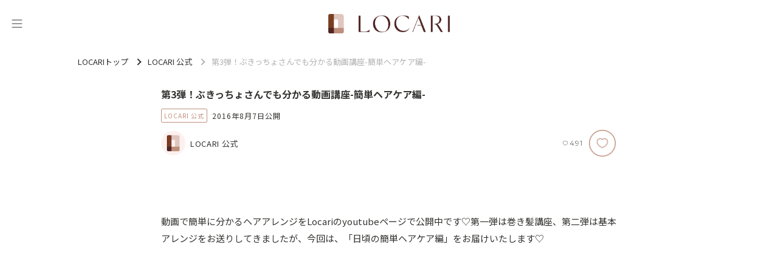

--- FILE ---
content_type: text/html; charset=utf-8
request_url: https://locari.jp/posts/61712
body_size: 43794
content:
<!DOCTYPE html>
<html lang='ja'>
<head prefix='og: http://ogp.me/ns# fb: http://ogp.me/ns/fb# product: http://ogp.me/ns/product#'>
<meta charset='utf-8'>
<meta content='IE=Edge,chrome=1' http-equiv='X-UA-Compatible'>
<meta content='width=device-width, initial-scale=1.0, user-scalable=no' name='viewport'>
<meta content='#fff' name='theme-color'>
<meta content='559328734099733' property='fb:app_id'>
<meta content='347526695347288' property='fb:pages'>
<meta content='e0c4d476bc5b4c553c3de4aa5b1a0636' name='p:domain_verify'>
<meta content='0A49A332DFD825B055D70E6DB66A3F90' name='msvalidate.01'>
<link href='/static/logo/favicon.ico' rel='shortcut icon'>
<link href='/static/logo/symbol_256.png' rel='apple-touch-icon-precomposed'>
<link rel="alternate" type="application/atom+xml" title="LOCARI（ロカリ）編集部のピックアップ" href="https://locari.jp/?format=atom" />
<title>第3弾！ぶきっちょさんでも分かる動画講座-簡単ヘアケア編- - LOCARI（ロカリ）</title>
<meta name="description" content="大好評の#ロカリ動画、今回は「簡単ヘアケア編」です！自宅で簡単に、しかも毎日できるのでぜひ取り入れてみてください♡">
<meta name="robots" content="noindex">
<link rel="canonical" href="https://locari.jp/posts/61712">
<meta property="og:type" content="article">
<meta property="og:title" content="第3弾！ぶきっちょさんでも分かる動画講座-簡単ヘアケア編-">
<meta property="og:description" content="大好評の#ロカリ動画、今回は「簡単ヘアケア編」です！自宅で簡単に、しかも毎日できるのでぜひ取り入れてみてください♡">
<meta property="og:image" content="https://cdn.locari.jp/upload/post_element/picture/476084/mobile___________2016-08-07_20.58.11.jpg">
<meta property="og:url" content="https://locari.jp/posts/61712">
<meta property="og:image:width" content="640">
<meta property="og:image:height" content="358">
<meta name="twitter:card" content="summary_large_image">
<meta name="twitter:site" content="@locari_jp">
<meta property="al:web:should_fallback" content="true">
<meta property="al:ios:url" content="locari-app://posts/61712" />
<meta property="al:ios:app_store_id" content="672151350" />
<meta property="al:ios:app_name" content="LOCARI（ロカリ）" />
<meta property="twitter:app:url:iphone" content="locari-app://posts/61712" />
<meta property="twitter:app:id:iphone" content="672151350" />
<meta property="twitter:app:name:iphone" content="LOCARI（ロカリ）" />
<meta property="twitter:app:country" content="JP" />
<meta name="csrf-param" content="authenticity_token" />
<meta name="csrf-token" content="clEeAZ4O3nmtvhmO5oITnBBkOkRBQIFcQSdYvYUJRefsA/VBIKT5+fTF8RZ2yV+PolRqMEtUM1/Nd9AKLKdmHg==" />
<link href='https://fonts.googleapis.com' rel='preconnect'>
<link crossorigin='' href='https://fonts.gstatic.com' rel='preconnect'>
<link href='https://fonts.googleapis.com/css2?family=Montserrat:ital,wght@0,100..900;1,100..900&amp;family=Noto+Sans+JP:wght@100..900&amp;display=swap' rel='stylesheet'>
<link rel="stylesheet" media="all" href="/assets/web_pc-d4f7089cc00d75c0b654bb8d15dbf0e45775cfcfd740b7c380ae7c9280a32ae1.css" />
<link href='https://cdnjs.cloudflare.com/ajax/libs/baguettebox.js/1.12.0/baguetteBox.min.css' rel='stylesheet'>
<script src='https://cdn.jsdelivr.net/npm/@splidejs/splide-extension-auto-scroll@0.5.3/dist/js/splide-extension-auto-scroll.min.js' type="d9f6020d49ece324bd1eebc3-text/javascript"></script>
<script src='https://cdnjs.cloudflare.com/ajax/libs/baguettebox.js/1.12.0/baguetteBox.min.js' type="d9f6020d49ece324bd1eebc3-text/javascript"></script>
<script type="d9f6020d49ece324bd1eebc3-text/javascript">
  if (!window.console){ console = { log: function() {}} }
  window.locari = window.locari || {};
  window.locari.is_mobile = false;
  window.locari.no_ads = false;
  window.locari.video_autoplay = !window.locari.is_mobile;
  window.locari.is_supported_browser = false;
  window.locari.ga_tracker_id_firebase = 'G-DQE63D3FZ6';
</script>

<meta content='noarchive' name='robots'>
<meta content='max-image-preview:large' name='robots'>
<meta content='LOCARI 公式' name='category'>
<!-- fluct one -->
<script src="https://one.adingo.jp/tag/locari/4bad2e7c-e70b-46a8-a56b-d52324e294ed.js" type="d9f6020d49ece324bd1eebc3-text/javascript"></script>

<script type='application/ld+json'>
{"@context":"http://schema.org","@type":"Article","headline":"第3弾！ぶきっちょさんでも分かる動画講座-簡単ヘアケア編-","image":{"@type":"ImageObject","url":"https://cdn.locari.jp/upload/post_element/picture/476084/mobile___________2016-08-07_20.58.11.jpg","width":"640","height":"358"},"author":{"@type":"Person","name":"LOCARI 公式","url":"https://locari.jp/writers/"},"datePublished":"2016-08-07 21:31:05 +0900","description":"大好評の#ロカリ動画、今回は「簡単ヘアケア編」です！自宅で簡単に、しかも毎日できるのでぜひ取り入れてみてください♡","publisher":{"@type":"Organization","name":"LOCARI","logo":{"@type":"ImageObject","url":"https://locari.jp/static/logo/symbol_256.png","width":256,"height":256}},"mainEntityOfPage":{"@type":"WebPage","@id":"https://locari.jp/posts/61712"}}

</script>

<script type="d9f6020d49ece324bd1eebc3-text/javascript">
  window.locari.post_id = 61712;
</script>

</head>

<body id='web_posts_show_default'><script src="/cdn-cgi/scripts/7d0fa10a/cloudflare-static/rocket-loader.min.js" data-cf-settings="d9f6020d49ece324bd1eebc3-|49" defer></script></body>
<!-- Global site tag (gtag.js) - Google Analytics -->
<script async src="https://www.googletagmanager.com/gtag/js?id=UA-39765107-1" type="d9f6020d49ece324bd1eebc3-text/javascript"></script>
<script type="d9f6020d49ece324bd1eebc3-text/javascript">
  window.dataLayer = window.dataLayer || [];
  function gtag(){dataLayer.push(arguments);}
  gtag('js', new Date());

  gtag('config', 'UA-39765107-1');
</script>

<noscript><iframe src="//www.googletagmanager.com/ns.html?id=GTM-WVFHZ4"
height="0" width="0" style="display:none;visibility:hidden"></iframe></noscript>
<script type="d9f6020d49ece324bd1eebc3-text/javascript">(function(w,d,s,l,i){w[l]=w[l]||[];w[l].push({'gtm.start':
new Date().getTime(),event:'gtm.js'});var f=d.getElementsByTagName(s)[0],
j=d.createElement(s),dl=l!='dataLayer'?'&l='+l:'';j.async=true;j.src=
'//www.googletagmanager.com/gtm.js?id='+i+dl;f.parentNode.insertBefore(j,f);
})(window,document,'script','dataLayer','GTM-WVFHZ4');</script>

<script type="d9f6020d49ece324bd1eebc3-text/javascript">window.twttr = (function(d, s, id) {
  var js, fjs = d.getElementsByTagName(s)[0],
    t = window.twttr || {};
  if (d.getElementById(id)) return t;
  js = d.createElement(s);
  js.id = id;
  js.src = "https://platform.twitter.com/widgets.js";
  fjs.parentNode.insertBefore(js, fjs);

  t._e = [];
  t.ready = function(f) {
    t._e.push(f);
  };

  return t;
}(document, "script", "twitter-wjs"));</script>

<nav class='side-menu' id='side_menu'>
<div class='close-icon' id='close_button'>
<svg xmlns="http://www.w3.org/2000/svg" width="19" height="19" viewBox="0 0 19 19" fill="none">
  <path fill-rule="evenodd" clip-rule="evenodd" d="M1.05633 1.05609C1.35671 0.755718 1.8437 0.755718 2.14408 1.05609L18.7741 17.6861C19.0744 17.9865 19.0744 18.4735 18.7741 18.7738C18.4737 19.0742 17.9867 19.0742 17.6863 18.7738L1.05633 2.14383C0.755962 1.84346 0.755962 1.35646 1.05633 1.05609Z" fill="#343432"/>
  <path fill-rule="evenodd" clip-rule="evenodd" d="M18.7741 1.05609C19.0744 1.35646 19.0744 1.84346 18.7741 2.14383L2.14408 18.7738C1.8437 19.0742 1.35671 19.0742 1.05633 18.7738C0.755962 18.4735 0.755962 17.9865 1.05633 17.6861L17.6863 1.05609C17.9867 0.755718 18.4737 0.755718 18.7741 1.05609Z" fill="#343432"/>
</svg>

</div>
<div class='side-menu-content-box'>
<div class='search-box'>
<form id="search_form" action="/posts/search" accept-charset="UTF-8" method="get"><input type="hidden" name="search_default_action" id="search_default_action" value="/posts/search" disabled="disabled" autocomplete="off" />
<div class='search-field-wrapper'>
<span class='icon'>
<svg xmlns="http://www.w3.org/2000/svg" width="20" height="20" viewBox="0 0 20 20" fill="none">
  <path d="M15.2459 7.62404C15.2459 3.41986 11.826 0 7.62403 0C3.42205 0 0 3.41986 0 7.62404C0 11.8282 3.41986 15.2481 7.62403 15.2481C11.8282 15.2481 15.2459 11.826 15.2459 7.62404ZM7.62403 13.9314C4.14502 13.9314 1.31449 11.103 1.31449 7.62404C1.31449 4.14502 4.14502 1.31449 7.62403 1.31449C11.103 1.31449 13.9336 4.14502 13.9336 7.62404C13.9336 11.103 11.103 13.9314 7.62403 13.9314Z" fill="#666666"/>
  <path d="M19.3735 16.7596L16.1509 13.5347C15.7916 13.1754 15.3162 12.9783 14.8079 12.9783C14.3018 12.9783 13.8242 13.1754 13.4649 13.5347C13.1056 13.894 12.9084 14.3694 12.9084 14.8777C12.9084 15.386 13.1056 15.8614 13.4649 16.2207L16.6876 19.4434C17.0469 19.8027 17.5223 19.9998 18.0306 19.9998C18.5367 19.9998 19.0142 19.8027 19.3735 19.4434C19.7328 19.0841 19.93 18.6087 19.93 18.1004C19.93 17.5943 19.7328 17.1167 19.3735 16.7596ZM18.4446 18.5145C18.2234 18.7357 17.84 18.7357 17.6187 18.5145L14.396 15.2918C14.2865 15.1822 14.2251 15.0354 14.2251 14.8799C14.2251 14.7244 14.2865 14.5776 14.396 14.468C14.5056 14.3585 14.6523 14.2971 14.8079 14.2971C14.9634 14.2971 15.1102 14.3585 15.2198 14.468L18.4424 17.6907C18.552 17.8003 18.6133 17.947 18.6133 18.1026C18.6133 18.2581 18.5542 18.4049 18.4446 18.5145Z" fill="#666666"/>
</svg>

</span>
<input type="text" name="keyword" id="search_keyword_field" class="search-keyword-field" placeholder="キーワードで探す" disabled="disabled" />
</div>
</form></div>
<div class='trending-tags-box'>
<a class="trending-tag-box" href="/post_tags/13462">#生活雑貨
</a><a class="trending-tag-box" href="/post_tags/76139">#2025年
</a><a class="trending-tag-box" href="/post_tags/1224">#ヘアカラー
</a><a class="trending-tag-box" href="/post_tags/4958">#シチュー
</a><a class="trending-tag-box" href="/post_tags/2527">#スウェットパンツ
</a><a class="trending-tag-box" href="/post_tags/15892">#楽天
</a><a class="trending-tag-box" href="/post_tags/13433">#豚肉
</a><a class="trending-tag-box" href="/post_tags/1096">#セルフネイル
</a><a class="trending-tag-box" href="/post_tags/12966">#お土産
</a><a class="trending-tag-box" href="/post_tags/949">#バレンタイン
</a></div>
<div class='cards-box'>
<a class="card-box" href="/pickup_posts"><div class='icon-box'>
<svg width="17" height="16" viewBox="0 0 17 16" fill="none" xmlns="http://www.w3.org/2000/svg" xmlns:xlink="http://www.w3.org/1999/xlink">
<rect x="0.5" width="16" height="16" fill="url(#pattern0_429_1077)"/>
<rect x="0.5" width="16" height="16" fill="#AA998A" style="mix-blend-mode:lighten"/>
<defs>
<pattern id="pattern0_429_1077" patternContentUnits="objectBoundingBox" width="1" height="1">
<use xlink:href="#image0_429_1077" transform="scale(0.00390625)"/>
</pattern>
<image id="image0_429_1077" width="256" height="256" xlink:href="[data-uri]"/>
</defs>
</svg>

</div>
<div class='title'>
ピックアップ
</div>
</a><a class="card-box" href="/posts"><div class='icon-box'>
<svg width="17" height="16" viewBox="0 0 17 16" fill="none" xmlns="http://www.w3.org/2000/svg" xmlns:xlink="http://www.w3.org/1999/xlink">
<path d="M0.5 0H16.5V16H0.5V0Z" fill="url(#pattern0_443_1134)"/>
<path d="M0.5 0H16.5V16H0.5V0Z" fill="#AA998A" style="mix-blend-mode:lighten"/>
<defs>
<pattern id="pattern0_443_1134" patternContentUnits="objectBoundingBox" width="1" height="1">
<use xlink:href="#image0_443_1134" transform="scale(0.00390625)"/>
</pattern>
<image id="image0_443_1134" width="256" height="256" xlink:href="[data-uri]"/>
</defs>
</svg>

</div>
<div class='title'>
新着記事
</div>
</a><a class="card-box" href="/posts/popular_daily"><div class='icon-box'>
<svg width="17" height="16" viewBox="0 0 17 16" fill="none" xmlns="http://www.w3.org/2000/svg" xmlns:xlink="http://www.w3.org/1999/xlink">
<rect x="0.5" width="16" height="16" fill="url(#pattern0_429_1083)"/>
<rect x="0.5" width="16" height="16" fill="#AA998A" style="mix-blend-mode:lighten"/>
<defs>
<pattern id="pattern0_429_1083" patternContentUnits="objectBoundingBox" width="1" height="1">
<use xlink:href="#image0_429_1083" transform="scale(0.00390625)"/>
</pattern>
<image id="image0_429_1083" width="256" height="256" xlink:href="[data-uri]"/>
</defs>
</svg>

</div>
<div class='title'>
ランキング
</div>
</a></div>
<div class='categories-wrapper'>
<div class='title'>
<div class='eng'>CATEGORY</div>
<div class='jpn'>カテゴリー</div>
</div>
<div class='side-menu__categories-box'>
<a class="post-category-34 category-box" href="/post_categories/34"><img class="image-box" src="https://cdn.locari.jp/upload/post_element/picture/13206884/icon_16.jpg" />
<div class='title'>
ファッション
</div>
</a><a class="post-category-47 category-box" href="/post_categories/47"><img class="image-box" src="https://cdn.locari.jp/upload/post_element/picture/13202982/icon_6b6c3901-d456-4c03-ae07-e25cc658b5f0-506.89971910112x506.89971910112.jpg" />
<div class='title'>
ヘアスタイル
</div>
</a><a class="post-category-19 category-box" href="/post_categories/19"><img class="image-box" src="https://cdn.locari.jp/upload/post_element/picture/13187249/icon_love_2625.jpg" />
<div class='title'>
恋愛・結婚
</div>
</a><a class="post-category-66 category-box" href="/post_categories/66"><img class="image-box" src="https://cdn.locari.jp/upload/post_element/picture/13206079/icon_af04c687-90ee-49d9-95a8-6f9acbb9dcdb-1280x1280.jpg" />
<div class='title'>
ビューティ
</div>
</a><a class="post-category-46 category-box" href="/post_categories/46"><img class="image-box" src="https://cdn.locari.jp/upload/post_element/picture/13203264/icon_l_8MgZPqzXrPZZipl7CQhmT4Aq3mHA0yaXeUabk431.jpg" />
<div class='title'>
旅行・おでかけ
</div>
</a><a class="post-category-27 category-box" href="/post_categories/27"><img class="image-box" src="https://cdn.locari.jp/upload/post_element/picture/13205668/icon_Yn50ONonZkhgcGLQb53fhZCNsDrdkDFH0RD5MC5R.jpg" />
<div class='title'>
グルメ
</div>
</a><a class="post-category-56 category-box" href="/post_categories/56"><img class="image-box" src="https://cdn.locari.jp/upload/post_element/picture/13207020/icon_0ef2f396403ffe49851cd24f3c7558bf.jpeg" />
<div class='title'>
レシピ
</div>
</a><a class="post-category-61 category-box" href="/post_categories/61"><img class="image-box" src="https://cdn.locari.jp/upload/post/standard_post/3563728/icon_%E3%82%B9%E3%83%AA%E3%82%B32026119%E3%81%B5%E3%82%8F%E3%82%82%E3%81%93%E3%82%B0%E3%83%83%E3%82%BA.png?v=4972630" />
<div class='title'>
100yen
</div>
</a><a class="post-category-38 category-box" href="/post_categories/38"><img class="image-box" src="https://cdn.locari.jp/upload/post_element/picture/13200505/icon_tbm_20260115153902.jpg" />
<div class='title'>
インテリア
</div>
</a><a class="post-category-25 category-box" href="/post_categories/25"><img class="image-box" src="https://cdn.locari.jp/upload/post_element/picture/13204558/icon_6ulbdVNAdyyuIrDYMfvxghrnvyMGmPFmmmHc0lGo.jpg" />
<div class='title'>
ライフスタイル
</div>
</a><a class="post-category-67 category-box" href="/post_categories/67"><img class="image-box" src="https://cdn.locari.jp/upload/post_element/picture/13204374/icon_umadoshi-kinnunn-up-top-680x454.jpg" />
<div class='title'>
占い
</div>
</a><a class="post-category-69 category-box" href="/post_categories/69"><img class="image-box" src="https://cdn.locari.jp/upload/post_element/picture/13193462/icon_d330bdc6-a767-4a26-a9d0-5eb127f53402-1280x1280.jpg" />
<div class='title'>
エンタメ
</div>
</a><a class="post-category-70 category-box" href="/post_categories/70"><img class="image-box" src="https://cdn.locari.jp/upload/post_element/picture/13129352/icon_KItx5AncgtI0vDjR9gSUieyct0TZjUdv5v4k5FBV.jpg" />
<div class='title'>
子育て
</div>
</a><a class="post-category-71 category-box" href="/post_categories/71"><img class="image-box" src="https://cdn.locari.jp/upload/post_element/picture/13205032/icon_6HDNlMLuzyZl0VR7OLw0u2o7nsNesbkxrvdSGKtf.jpg" />
<div class='title'>
節約・マネー
</div>
</a><a class="post-category-74 category-box" href="/post_categories/74"><img class="image-box" src="https://cdn.locari.jp/upload/post_element/picture/13179992/icon_bGYzVf4kLXZgTJSsj6Hbh7SCq9vUsRxtlIxJXjcC.jpg" />
<div class='title'>
お掃除
</div>
</a></div>
</div>
<div class='bottom-box'>
<div class='buttons-box'>
<a class="button-secondary" href="/users/sign_in">ログイン</a>
<a class="button-primary" href="/users/sign_up">無料会員登録</a>
</div>
</div>
</div>
</nav>

<div id='signup-login-modal'>
<p>
<span>
無料の会員登録をすると
<br>
お気に入りができます
</span>
</p>
<ul id='signup-login-wrapper'>
<li><a class="signup-modal" href="/users/sign_up">会員登録</a></li>
<li><a class="login-modal" href="/users/sign_in">ログイン</a></li>
</ul>
</div>

<div class='content-outer content--post'>
<header class='header'>
<div class='header-inner'>
<button aria-label='メニュー' class='header-toggle' id='menu_trigger' type='button'>
<svg width="24" height="26" viewBox="0 0 24 26" fill="none" xmlns="http://www.w3.org/2000/svg">
<path d="M4 7H20" stroke="#333333" stroke-linecap="round"/>
<path d="M4 13H20" stroke="#333333" stroke-linecap="round"/>
<path d="M4 19H20" stroke="#333333" stroke-linecap="round"/>
</svg>

</button>
<div class='logo'>
<a class="logo-link" aria-label="<span class=&quot;translation_missing&quot; title=&quot;translation missing: ja.layouts.web.header.title&quot;>Title</span>" href="/"><img class="image" src="/static/logo/locari_logo_horizontal.png" />
</a></div>
</div>
</header>


<div class='breadcrumbs-container'>
<ul class='breadcrumbs' itemscope='itemscope' itemtype='https://schema.org/BreadcrumbList'>
<li class='' itemprop='itemListElement' itemscope='itemscope' itemtype='https://schema.org/ListItem'>
<a href='/' itemprop='item'>
<span itemprop='name'>LOCARIトップ</span>
</a>
<meta content='1' itemprop='position'>
</li>
<li class='' itemprop='itemListElement' itemscope='itemscope' itemtype='https://schema.org/ListItem'>
<a href='/post_categories/53' itemprop='item'>
<span itemprop='name'>LOCARI 公式</span>
</a>
<meta content='2' itemprop='position'>
</li>
<li class='current' itemprop='itemListElement' itemscope='itemscope' itemtype='https://schema.org/ListItem'>
<span itemprop='name'>第3弾！ぶきっちょさんでも分かる動画講座-簡単ヘアケア編-</span>
<meta content='/posts/61712' itemprop='item'>
<meta content='3' itemprop='position'>
</li>
</ul>
</div>

<div class='content-header'><div class='header__post'>
<div class='header__post__cover-image' style='background-image:url(https://cdn.locari.jp/upload/post_element/picture/476084/w640___________2016-08-07_20.58.11.jpg);background-position: center'></div>
<h1 class='header__post__title'>
第3弾！ぶきっちょさんでも分かる動画講座-簡単ヘアケア編-
</h1>
<div class='header__post__post-meta'>
<a class="category" href="/post_categories/53">LOCARI 公式</a>
<time class='date' datetime='2016-08-07'>
2016年8月7日公開
</time>
</div>
<div class='header__post__post-meta'>
<div class='post-writer-inner'>
<div class='author-image'>
<img class="img-circle post-author-picture" alt="LOCARI 公式" width="40" height="40" src="https://locari.jp/static/logo/60.png" />

</div>
<span class='post-author-link with-profile-picture'>
LOCARI 公式
</span>
</div>
<div class='post-fav-inner'>
<div class='post-fav'>
<span class='fav-async-count'>
491
</span>
</div>
<a class="btn-fav text-hide" rel="leanModal" data-position="btn-fav-cover" href="#signup-login-modal"></a>
</div>
</div>
</div>

</div>
<div class='content'>
<section>
<div class='content-2column'>
<main class='content__main'>
<article>

<section class='post-show content-body'>

<div class="post-element post-element-heading" id="post_element_212408"><h2 id="Locari Channelに動画公開中" class="animation animation__smooth" style="border-bottom: 1px solid #e6fffd">Locari Channelに動画公開中</h2>
</div>
<div class="post-element post-element-text" id="post_element_504680"><p>動画で簡単に分かるヘアアレンジをLocariのyoutubeページで公開中です♡第一弾は巻き髪講座、第二弾は基本アレンジをお送りしてきましたが、今回は、「日頃の簡単ヘアケア編」をお届けいたします♡</p>
</div>
<div class="post-element post-element-picture" id="post_element_475563"><a href="/posts/61712/pictures/1813202"><div class='post-element-image-outer'>
<picture>
<img alt="picture" width="1200" height="1200" id="image-1813202" data-pictureid="475563" loading="lazy" class="animation animation__fade-in post-element-image-source" src="https://cdn.locari.jp/upload/post_element/picture/475563/w640_banner.png" />
</picture>

<div class='post-element-image-info clearfix'>
<div class='to-picture-detail'></div>
</div>
</div>

</a></div>
<div class="post-element post-element-link" id="post_element_22320"><div class='post-element-link-locari-post posts'>
<a class="post-cover-link" href="/posts/61114"><div class='post-image lazyload' data-bg='https://cdn.locari.jp/upload/post_element/instagram/BNgvVOVBlwD/15253133_1252478714797693_961187447184556032_n.jpg'></div>

</a><div class='post-el'>
<a class="post-el-link" href="/posts/61114"><div class='post-el-title'>
<h3 class='post-title'>動画で“巻き方”総復習♡ぶきっちょさんでも分かるアレンジ講座-ボブ編-</h3>
</div>
<div class='post-el-desc'>「いろんなヘアアレンジを楽しみたいけれど、巻くのが苦手！」「巻けるけど、ぺちゃんこになっちゃう！」というそこのあなた！髪の毛を巻くことに抵抗がある方に向けて、分りやすい動画をLocariからお届けします♡</div>
<div class='post-el-footer'>
<div class='post-author'>LOCARI 公式</div>
<div class='post-fav'>
<span>2226</span>
</div>
</div>
</a></div>

</div>
</div>
<div class="post-element post-element-link" id="post_element_22321"><div class='post-element-link-locari-post posts'>
<a class="post-cover-link" href="/posts/61045"><div class='post-image lazyload'></div>

</a><div class='post-el'>
<a class="post-el-link" href="/posts/61045"><div class='post-el-title'>
<h3 class='post-title'>動画で“巻き方”総復習♡ぶきっちょさんでも分かるアレンジ講座-ロング編-</h3>
</div>
<div class='post-el-desc'>何気ない髪に少しカールをつけるだけで、一気に印象も変わり、アレンジの幅も広がります。コテの巻き方を、マスターして大人可愛いを目指しませんか♡</div>
<div class='post-el-footer'>
<div class='post-author'>LOCARI 公式</div>
<div class='post-fav'>
<span>2984</span>
</div>
</div>
</a></div>

</div>
</div>
<div class="post-element post-element-link" id="post_element_22322"><div class='post-element-link-locari-post posts'>
<a class="post-cover-link" href="/posts/61485"><div class='post-image lazyload' data-bg='https://cdn.locari.jp/upload/post_element/instagram/BGWkORgRvPd/13413250_519123351626766_1552846284_n.jpg'></div>

</a><div class='post-el'>
<a class="post-el-link" href="/posts/61485"><div class='post-el-title'>
<h3 class='post-title'>第2弾！動画で解説♡ぶきっちょさんでも出来るヘアアレンジ講座-基本編-</h3>
</div>
<div class='post-el-desc'>自分でヘアアレンジを楽しみたいけど、なかなか上手く出来ない人も少なくないのではないのでしょうか。そんなぶきっちょさんでも出来るヘアアレンジを、動画付きで分かりやすくご紹介します♡</div>
<div class='post-el-footer'>
<div class='post-author'>LOCARI 公式</div>
<div class='post-fav'>
<span>1920</span>
</div>
</div>
</a></div>

</div>
</div>
<div class="post-element post-element-link-button" id="post_element_56737"><a class="link-button post-outbound-link" target="_blank" data-href="https://www.youtube.com/channel/UCi1RGyi1I_j6bIgYBzQQV7w" data-vars-target-link="https://www.youtube.com/channel/UCi1RGyi1I_j6bIgYBzQQV7w" rel="nofollow" href="https://locari.jp/posts/redirect/1813208">Locari youtubeページはこちら♡</a>
</div>
<div class="post-element post-element-heading" id="post_element_212424"><h2 id="①気になる、、！正しいシャンプー方法" class="animation animation__smooth" style="border-bottom: 1px solid #e6fffd">①気になる、、！正しいシャンプー方法</h2>
</div>
<div class="post-element post-element-heading-small" id="post_element_221842"><h3 class='animation animation__smooth' id='見落としがちなNGポイントがたくさん！'>見落としがちなNGポイントがたくさん！</h3>
</div>
<div class="post-element post-element-text" id="post_element_504688"><p>美容室のシャンプータイムは、リラックスできてしかも頭皮の汚れがごっそりとれて気持ちいいですよね♡</p>
</div>
<div class="post-element post-element-instagram" id="post_element_128420"><div class='post-element-instagram-image-outer'>
<div class='instagram-not-found'>
<img alt="Instagram" class="instagram-icon" src="/static/icons/instagram_black_icon.png" />
<div class='not-found-text-outer'>
<p class='not-found-text'>
写真・動画の投稿が
</p>
<p class='not-found-text'>
削除された可能性があります。
</p>
</div>
</div>
</div>
</div>
<div class="post-element post-element-text" id="post_element_504690"><p>でも自宅でやろうとしてもうまく泡立たなかったり、うまく汚れが落ちていなかったり…そこで美容師さんに正しいシャンプーの仕方を聞いちゃいました♡</p>
</div>
<div class="post-element post-element-raw" id="post_element_10353"><iframe width="560" height="315" src="https://www.youtube.com/embed/r1y7ewGpK4o" frameborder="0" allowfullscreen></iframe>
</div>
<div class="post-element post-element-heading-small" id="post_element_221843"><h3 class='animation animation__smooth' id='ポイント1：素洗い'>ポイント1：素洗い</h3>
</div>
<div class="post-element post-element-text" id="post_element_504697"><p>さっと濡らしてすぐにシャンプーを始めていませんか？実は、最初にお湯で素洗いをするだけで汚れがしっかりと落ち、シャンプーの泡立ちも格段にあがるのです。</p>
</div>
<div class="post-element post-element-heading-small" id="post_element_221845"><h3 class='animation animation__smooth' id='ポイント2：爪は立てない！'>ポイント2：爪は立てない！</h3>
</div>
<div class="post-element post-element-text" id="post_element_504701"><p>毛穴まで洗い流そうとして、爪をたててガシガシと洗うのは頭皮を傷めてしまうのでNG。指の腹を使って洗いましょう。</p>
</div>
<div class="post-element post-element-heading" id="post_element_212425"><h2 id="②シャンプー中にできるヘッドマッサージ" class="animation animation__smooth" style="border-bottom: 1px solid #e6fffd">②シャンプー中にできるヘッドマッサージ</h2>
</div>
<div class="post-element post-element-heading-small" id="post_element_221848"><h3 class='animation animation__smooth' id='むくみ改善効果も♡'>むくみ改善効果も♡</h3>
</div>
<div class="post-element post-element-raw" id="post_element_10354"><iframe width="560" height="315" src="https://www.youtube.com/embed/CM6KpLMGc1g" frameborder="0" allowfullscreen></iframe>
</div>
<div class="post-element post-element-text" id="post_element_504710"><p>簡単な3ステップだけで、頭皮ケアだけでなくむくみもすっきり♡シャンプー中にできるので、毎日取り入れられそうですね。</p>
</div>
<div class="post-element post-element-heading" id="post_element_212426"><h2 id="③髪の毛の乾かし方-ボブ編-" class="animation animation__smooth" style="border-bottom: 1px solid #e6fffd">③髪の毛の乾かし方-ボブ編-</h2>
</div>
<div class="post-element post-element-text" id="post_element_504712"><p>ドライヤーの仕方を変えるだけで、ハネにくくなったり、根元がふわっと立ち上がってセットが楽になったりするんです♡</p>
</div>
<div class="post-element post-element-raw" id="post_element_10355"><iframe width="560" height="315" src="https://www.youtube.com/embed/w-MBcNax9Sc" frameborder="0" allowfullscreen></iframe>
</div>
<div class="post-element post-element-heading-small" id="post_element_221854"><h3 class='animation animation__smooth' id='ポイント：分け目パックリを避けるには'>ポイント：分け目パックリを避けるには</h3>
</div>
<div class="post-element post-element-text" id="post_element_504714"><p>ドライヤーつい分け目に沿って上からかけがちですが、最初に分け目をなくして後ろ向きにかけることで、立ち上がりがよくなりのっぺりした髪型をふせぐことができます。</p>
</div>
<div class="post-element post-element-heading" id="post_element_212428"><h2 id="④髪の毛の乾かし方-ミディアム編-" class="animation animation__smooth" style="border-bottom: 1px solid #e6fffd">④髪の毛の乾かし方-ミディアム編-</h2>
</div>
<div class="post-element post-element-text" id="post_element_504716"><p>ハネやすいミディアムも、乾かし方次第ですっきりまとまる髪に。前髪もカーラーの使い方次第でふわっとした流れをつくることができます。</p>
</div>
<div class="post-element post-element-raw" id="post_element_10356"><iframe width="560" height="315" src="https://www.youtube.com/embed/tXKoqF1tQUY" frameborder="0" allowfullscreen></iframe>
</div>
<div class="post-element post-element-heading-small" id="post_element_221855"><h3 class='animation animation__smooth' id='ポイント：7割乾いたら髪を前に'>ポイント：7割乾いたら髪を前に</h3>
</div>
<div class="post-element post-element-text" id="post_element_504718"><p>髪が乾いてきたら、後ろから顔を包み込むように温風をあてて乾かすことで、ハネを防ぎ落ち着かせることができます。ドライヤーを後ろから当てるのは最初は大変ですが、慣れれば簡単です♡</p>
</div>

<div class='pagination-outer'>
<ul class='pagination list-unstyled'>
<li class='page current active'>
<a href="/posts/61712">1</a>
</li>
<li class='page'>
<a rel="next" href="/posts/61712?page=2">2</a>
</li>
<li class='next'>
<a rel="next" href="/posts/61712?page=2"></a>
</li>
</ul>
</div>

<div class='post-inquiry'>
<a class="post-inquiry-link" href="/posts/61712/inquiry">記事に関するお問い合わせ</a>
</div>
<div class='post-footer'>
<div class='post-author-image'>
<img class="img-circle post-author-picture" alt="LOCARI 公式" width="40" height="40" src="https://locari.jp/static/logo/60.png" />

</div>
<div class='author-content'>
<p class='author-name-title'>この記事のライター</p>
<div class='author-name'>
<span class='post-author-link with-profile-picture'>
LOCARI 公式
</span>
</div>
<p class="author-description"></p>
</div>
</div>

<aside>
<section class='section tags section-sm'>
<ul>
<li><a href="/post_tags/101">ヘアケア</a></li>
<li><a href="/post_tags/174">シャンプー</a></li>
<li><a href="/post_tags/709">動画</a></li>
<li><a href="/post_tags/26632">ヘアドライ</a></li>
<li><a href="/post_tags/69195">ヘッドマッサージ</a></li>
</ul>

</section>
<div class='socialize-buttons clearfix'>
<div class='socialize-button line'>
<a class="text-hide" data-sns-type="line" target="_blank" href="http://line.me/R/msg/text/?%E7%AC%AC3%E5%BC%BE%EF%BC%81%E3%81%B6%E3%81%8D%E3%81%A3%E3%81%A1%E3%82%87%E3%81%95%E3%82%93%E3%81%A7%E3%82%82%E5%88%86%E3%81%8B%E3%82%8B%E5%8B%95%E7%94%BB%E8%AC%9B%E5%BA%A7-%E7%B0%A1%E5%8D%98%E3%83%98%E3%82%A2%E3%82%B1%E3%82%A2%E7%B7%A8-%20https%3A%2F%2Flocari.jp%2Fposts%2F61712">LINEでシェア</a>
</div>
<div class='socialize-button twitter'>
<a class="text-hide" data-sns-type="twitter" target="_blank" href="https://twitter.com/share?url=https%3A%2F%2Flocari.jp%2Fposts%2F61712&amp;text=%E7%AC%AC3%E5%BC%BE%EF%BC%81%E3%81%B6%E3%81%8D%E3%81%A3%E3%81%A1%E3%82%87%E3%81%95%E3%82%93%E3%81%A7%E3%82%82%E5%88%86%E3%81%8B%E3%82%8B%E5%8B%95%E7%94%BB%E8%AC%9B%E5%BA%A7-%E7%B0%A1%E5%8D%98%E3%83%98%E3%82%A2%E3%82%B1%E3%82%A2%E7%B7%A8-&amp;via=locari_jp">Twitterでつぶやく</a>
</div>
<div class='socialize-button facebook'>
<a class="text-hide" data-sns-type="facebook" target="_blank" href="https://www.facebook.com/sharer/sharer.php?u=https%3A%2F%2Flocari.jp%2Fposts%2F61712">Facebookでシェア</a>
</div>
</div>

<section id='post_footer_relational_posts'>
<ul class='posts post-list post-list--landscape'>
<li class='post post--disable-override-list-style'>
<a class="post__inner" href="/posts/3555503"><div class='post__thumbnail lazyload' data-bg='https://cdn.locari.jp/upload/post/standard_post/3555503/mobile_0A4DB4E7-63AD-4DA6-A447-1D50643239A3.JPG?v=4959943' data-position='top'></div>
<div class='post__body'>
<div class='post__title'>【読プレ】ホテル宿泊チケット・最新ヘアケアグッズ・高機能イヤホンを厳選！ホリデーギフト6選</div>
<div class='post__desc'>ロカリ読者の皆さんに、日頃の感謝を込めて豪華なホリデーギフトをご用意しました♡ニューオープンのホテル宿泊チケットをはじめ、美髪を目指せるヘアケアグッズや、スタイリッシュなデザインのおしゃれ家電まで。毎日頑張っている自分をいたわるご褒美アイテムが揃っています。</div>
<div class='post__meta'>
<div class='posts-post-meta'>
<div class='posts-post-meta__author-image'>
<img class="img-circle post-author-picture" alt="読者プレゼント" src="https://cdn.locari.jp/upload/shared_profile_picture/r60_b3607bb75baa9bcc82f96d4c9200094834dc76e93d2530d2c87bc09d72477233.png" />
</div>
<div class='posts-post-meta__author'>読者プレゼント</div>
<div class='verified-badge'></div>
</div>

</div>
</div>
</a></li>
<li class='post post--disable-override-list-style'>
<a class="post__inner" href="/posts/3547199"><div class='post__thumbnail lazyload' data-bg='https://cdn.locari.jp/upload/post/standard_post/3547199/mobile__%E3%82%80%E3%81%A3%E3%81%A1%E3%82%8A.png?v=4949960' data-position='center'></div>
<div class='post__body'>
<div class='post__title'>【iHerbブラックフライデー】2025年バズりアイテム♡“美容もメンタルも整う”6選ガチレビュー</div>
<div class='post__desc'>今年も、お得にお買い物を楽しめるブラックフライデーが到来！今回は2025年のブラックフライデーで買うべきアイハーブの名品を、レビューを交えてご紹介します。</div>
<div class='post__meta'>
<div class='posts-post-meta'>
<div class='posts-post-meta__author-image'>
<img class="img-circle post-author-picture" alt="Hina" src="https://cdn.locari.jp/upload/admin_user_profile_picture/r60_308b50af3967e8aecfde5e8b5d4b12ea9888e1054c306fc7ae8dd97c05391990.png" />
</div>
<div class='posts-post-meta__author'>Hina</div>
<div class='posts-post-meta__fav-separator'></div>
<div class='posts-post-meta__fav-count'>
201
</div>
</div>

</div>
</div>
</a></li>
<li class='post post--disable-override-list-style'>
<a class="post__inner" href="/posts/3525148"><div class='post__thumbnail lazyload' data-bg='https://cdn.locari.jp/upload/post/standard_post/3525148/mobile_%E3%82%B5%E3%83%A0%E3%83%8D.jpg?v=4899438' data-position='center'></div>
<div class='post__body'>
<div class='post__title'>【ボタニスト】バスタイムが森林浴に♡新作「サンタル」シリーズは癒しと美髪が叶う天才です｜口コミ＆体験レビュー</div>
<div class='post__desc'>大人気ヘアケアブランド「BOTANIST（ボタニスト）」から、ウッディ系の香りを楽しめる新ライン「サンタル」が登場。魅力的な香りもさることながら、髪の芯まで届く植物由来の美髪オイル成分で、ツヤのあるまとまりやすい髪へと導きます。今回は、そんなサンタルシリーズを実際に使い、香りや仕上がりの良さを徹底レビューしてみました！</div>
<div class='post__meta'>
<div class='posts-post-meta'>
<div class='posts-post-meta__author-image'>
<img class="img-circle post-author-picture" alt="shiori" src="https://cdn.locari.jp/upload/admin_user_profile_picture/r60_9d750ab44929d59714cda0bfc78f309502226063e25986fb8412d7493b95b9a9.jpg" />
</div>
<div class='posts-post-meta__author'>shiori</div>
<div class='verified-badge'></div>
</div>

</div>
</div>
</a></li>
<li class='post post--disable-override-list-style'>
<a class="post__inner" href="/posts/3527679"><div class='post__thumbnail lazyload' data-bg='https://cdn.locari.jp/upload/post/standard_post/3527679/mobile_IMG_9456.jpg?v=4901798' data-position='center'></div>
<div class='post__body'>
<div class='post__title'>timelesz新メンバー5人、念願のCM初出演！ヘアケアブランド「8 THE THALASSO」発表会レポート＋細かすぎる現場メモ付き</div>
<div class='post__desc'>スキンケア発想のヘアケアブランド「8 THE THALASSO（エイトザタラソ）」の新CM発表会が、2025年9月22日（月）開催されました。CMキャラクターとして登場したのは、寺西拓人さん・原嘉孝さん・橋本将生さん・猪俣周杜さん・篠塚大輝さん（timelesz）の5人。グループとして初のTVCM出演となる発表会の様子をLOCARI編集部がレポします。</div>
<div class='post__meta'>
<div class='posts-post-meta'>
<div class='posts-post-meta__author-image'>
<img class="img-circle post-author-picture" alt="LOCARI NEWS" src="https://cdn.locari.jp/upload/shared_profile_picture/r60_c2022e6d0bb953a6eb5869aeb5bfe3465993d7c55d4feb126984892f14999495.png" />
</div>
<div class='posts-post-meta__author'>LOCARI NEWS</div>
<div class='verified-badge'></div>
</div>

</div>
</div>
</a></li>
<li class='post post--disable-override-list-style'>
<a class="post__inner" href="/posts/727763"><div class='post__thumbnail lazyload' data-bg='https://cdn.locari.jp/upload/post_element/instagram/B7my_58j4ON/81979115_624697321617910_5579605036047924690_n.jpg' data-position='center'></div>
<div class='post__body'>
<div class='post__title'>巣ごもりでガチガチになってない！？「頭皮ケア」でプチ不調改善＆小顔になろう</div>
<div class='post__desc'></div>
<div class='post__meta'>
<div class='posts-post-meta'>
<div class='posts-post-meta__author-image'>
<img class="img-circle post-author-picture" alt="chacco" src="https://cdn.locari.jp/upload/admin_user_profile_picture/r60_de670dd17a13278ee8a76a507991e89b54cec119033408e382a5f23de04c2e80.JPG" />
</div>
<div class='posts-post-meta__author'>chacco</div>
<div class='posts-post-meta__fav-separator'></div>
<div class='posts-post-meta__fav-count'>
651
</div>
<div class='verified-badge'></div>
</div>

</div>
</div>
</a></li>
<li class='post post--disable-override-list-style'>
<a class="post__inner" href="/posts/170880"><div class='post__thumbnail lazyload' data-bg='https://cdn.locari.jp/upload/post_element/instagram/Bl5L4jUgTEP/37424170_246020406023348_7244969045001240576_n.jpg' data-position='center'></div>
<div class='post__body'>
<div class='post__title'>30分で一汁二菜♡毎日をラクにする1週間分の「#30分定食」レシピ</div>
<div class='post__desc'>しんどいときもある夕食作り…30分で終了したら楽ちんだと思いませんか？　今回ご紹介するのは、そんな時短調理が集合した「#30分定食」の一週間分レシピ。ほどよく手を抜いて食後に自分をいたわる時間を取り戻しましょう！</div>
<div class='post__meta'>
<div class='posts-post-meta'>
<div class='posts-post-meta__author-image'>
<img class="img-circle post-author-picture" alt="milkpop" src="https://cdn.locari.jp/upload/admin_user_profile_picture/r60_e181f476486771d3b85cf3ee41013048a6b76b207e66e4cc15353855190bf468.JPG" />
</div>
<div class='posts-post-meta__author'>milkpop</div>
<div class='posts-post-meta__fav-separator'></div>
<div class='posts-post-meta__fav-count'>
10395
</div>
<div class='verified-badge'></div>
</div>

</div>
</div>
</a></li>
<li class='post post--disable-override-list-style'>
<a class="post__inner" href="/posts/3507323"><div class='post__thumbnail lazyload' data-bg='https://cdn.locari.jp/upload/post/standard_post/3507323/mobile_449319493_1472143090330267_4037826916038845570_n.jpg?v=4865331' data-position='center'></div>
<div class='post__body'>
<div class='post__title'>今買って損なし！「便利グッズ」12選｜夏にうれしいバズり時短アイテムも</div>
<div class='post__desc'>暮らしのなかで「不便だな…」と感じることがあっても、やり過ごしてしまうことが多いですよね。そんな毎日のモヤモヤを解消してくれる「便利グッズ」があるんです。GETすれば、暮らしがもっと快適になるかもしれませんよ。</div>
<div class='post__meta'>
<div class='posts-post-meta'>
<div class='posts-post-meta__author-image'>
<img class="img-circle post-author-picture" alt="aoikara" src="https://cdn.locari.jp/upload/admin_user_profile_picture/r60_64436decb7b625d165ec17e4ad6bd9e1df39a3f16c5747094b474c7fe66fcccd.jpg" />
</div>
<div class='posts-post-meta__author'>aoikara</div>
<div class='posts-post-meta__fav-separator'></div>
<div class='posts-post-meta__fav-count'>
364
</div>
<div class='verified-badge'></div>
</div>

</div>
</div>
</a></li>
<li class='post post--disable-override-list-style'>
<a class="post__inner" href="/posts/286166"><div class='post__thumbnail lazyload' data-bg='https://cdn.locari.jp/upload/post_element/instagram/Bs9gaaKhfxn/49997304_240237050236414_7577045087891064213_n.jpg' data-position='center'></div>
<div class='post__body'>
<div class='post__title'>前髪のパッカリなんとかした～い！お悩み別「髪の乾かし方」講座</div>
<div class='post__desc'>前髪がパッカリ割れる、髪がぺたっとしてボリュームがない…など髪質やスタイリングでお悩みの方はいませんか？そんな髪のお悩み、「髪の乾かし方」だけで解決します！</div>
<div class='post__meta'>
<div class='posts-post-meta'>
<div class='posts-post-meta__author-image'>
<img class="img-circle post-author-picture" alt="aoikara" src="https://cdn.locari.jp/upload/admin_user_profile_picture/r60_64436decb7b625d165ec17e4ad6bd9e1df39a3f16c5747094b474c7fe66fcccd.jpg" />
</div>
<div class='posts-post-meta__author'>aoikara</div>
<div class='posts-post-meta__fav-separator'></div>
<div class='posts-post-meta__fav-count'>
1077
</div>
<div class='verified-badge'></div>
</div>

</div>
</div>
</a></li>
<li class='post post--disable-override-list-style'>
<a class="post__inner" href="/posts/69264"><div class='post__thumbnail lazyload' data-bg='https://cdn.locari.jp/upload/post_element/instagram/BE-0m5GEpxY/13092454_555248907978047_189722906_n.jpg' data-position='center'></div>
<div class='post__body'>
<div class='post__title'>意外と知らない基本のキ。正しいセルフネイルの仕方教えます♡</div>
<div class='post__desc'>セルフネイル派はもちろん、サロン派の人も爪のセルフケアは必要不可欠です。でも、意外と正しいやり方を知っている人は少ないんです。正しいセルフネイルの基本のキを動画でご紹介します♡</div>
<div class='post__meta'>
<div class='posts-post-meta'>
<div class='posts-post-meta__author-image'>
<img class="img-circle post-author-picture" alt="LOCARI 公式" src="https://locari.jp/static/logo/60.png" />
</div>
<div class='posts-post-meta__author'>LOCARI 公式</div>
<div class='posts-post-meta__fav-separator'></div>
<div class='posts-post-meta__fav-count'>
4948
</div>
</div>

</div>
</div>
</a></li>
<li class='post post--disable-override-list-style'>
<a class="post__inner" href="/posts/70963"><div class='post__thumbnail lazyload' data-bg='https://cdn.locari.jp/upload/post_element/picture/513305/mobile_aee4e30e-850e-46f0-98bd-09217d7963db.jpg' data-position='center'></div>
<div class='post__body'>
<div class='post__title'>パパッと出来る♡お家で“本格タイ料理”レシピ5選</div>
<div class='post__desc'>近年高まり続けている、タイ料理ブーム。ピリッと辛いスパイシーな味付けが美味しいですよね。そんなタイ料理がおうちで簡単に作れちゃいます♡</div>
<div class='post__meta'>
<div class='posts-post-meta'>
<div class='posts-post-meta__author-image'>
<img class="img-circle post-author-picture" alt="LOCARI 公式" src="https://locari.jp/static/logo/60.png" />
</div>
<div class='posts-post-meta__author'>LOCARI 公式</div>
<div class='posts-post-meta__fav-separator'></div>
<div class='posts-post-meta__fav-count'>
4776
</div>
</div>

</div>
</div>
</a></li>
</ul>

</section>
<section id='post_footer_featured_posts'>
<ul class='posts post-list post-list--landscape'>
<li class='post post--disable-override-list-style'>
<a class="post__inner" href="/posts/3564358"><div class='post__thumbnail lazyload' data-bg='https://cdn.locari.jp/upload/post_element/picture/13205772/mobile_50508c82-a141-477e-95f6-4e0ee5c4945f-1280x1280.jpg' data-position='center'></div>
<div class='post__body'>
<div class='post__title'>［UNIQLO（ユニクロ）］話題の「3Dコットンクルーネック ボリュームスリーブ セーター」をライターが試着レビュー！キレイ色＆シルエットで冬〜春にも使える#BAILA読む試着室</div>
<div class='post__desc'></div>
<div class='post__meta'>
<div class='posts-post-meta'>
<div class='posts-post-meta__author-image'>
<img class="img-circle post-author-picture" alt="@BAILA" src="https://cdn.locari.jp/upload/admin_user_profile_picture/r60_c70271bf01bd5429c3cbb1cf124009c27bbe19e9a2ab0d91888fe971e8a761fa.jpg" />
</div>
<div class='posts-post-meta__author'>@BAILA</div>
</div>

</div>
</div>
</a></li>
<li class='post post--disable-override-list-style'>
<a class="post__inner" href="/posts/3564429"><div class='post__thumbnail lazyload' data-bg='https://cdn.locari.jp/upload/post_element/picture/13206213/mobile_75_thumb_2.jpg' data-position='center'></div>
<div class='post__body'>
<div class='post__title'>冬後半［袖なしアウター］でオシャレを刷新！シルエット重視のコーデ＆アイテム21選</div>
<div class='post__desc'></div>
<div class='post__meta'>
<div class='posts-post-meta'>
<div class='posts-post-meta__author-image'>
<img class="img-circle post-author-picture" alt="VERY" src="https://cdn.locari.jp/upload/admin_user_profile_picture/r60_c655e02d60d7467b7c337e37a273c710390b6547888e5324dd9c14b776ed97a8.JPG" />
</div>
<div class='posts-post-meta__author'>VERY</div>
</div>

</div>
</div>
</a></li>
<li class='post post--disable-override-list-style'>
<a class="post__inner" href="/posts/3564889"><div class='post__thumbnail lazyload' data-bg='https://cdn.locari.jp/upload/post_element/picture/13208455/mobile_16daaec4-9b68-4c79-a876-82ad60a63946-782.68238883267x782.68238883267.jpg' data-position='center'></div>
<div class='post__body'>
<div class='post__title'>［ミディアムレイヤー］ツヤ髪でヘルシー印象に！ マロンブラウンカラーの抜け感ミディアム</div>
<div class='post__desc'></div>
<div class='post__meta'>
<div class='posts-post-meta'>
<div class='posts-post-meta__author-image'>
<img class="img-circle post-author-picture" alt="MAQUIA" src="https://cdn.locari.jp/upload/admin_user_profile_picture/r60_378c1ee75fcb1ee7bec1da658d729b30f437358887aebf73f643c12489856c76.png" />
</div>
<div class='posts-post-meta__author'>MAQUIA</div>
</div>

</div>
</div>
</a></li>
<li class='post post--disable-override-list-style'>
<a class="post__inner" href="/posts/3564684"><div class='post__thumbnail lazyload' data-bg='https://cdn.locari.jp/upload/post_element/picture/13207605/mobile_17f87f72-529d-4be7-9757-30a653b2c859-1152x1152.jpg' data-position='center'></div>
<div class='post__body'>
<div class='post__title'>［ケイト］新耐久アイメイクライン「号泣の涙神」シリーズ登場！ マスカラ＆アイライナーを全色スウォッチ</div>
<div class='post__desc'></div>
<div class='post__meta'>
<div class='posts-post-meta'>
<div class='posts-post-meta__author-image'>
<img class="img-circle post-author-picture" alt="MAQUIA" src="https://cdn.locari.jp/upload/admin_user_profile_picture/r60_378c1ee75fcb1ee7bec1da658d729b30f437358887aebf73f643c12489856c76.png" />
</div>
<div class='posts-post-meta__author'>MAQUIA</div>
</div>

</div>
</div>
</a></li>
<li class='post post--disable-override-list-style'>
<a class="post__inner" href="/posts/3564564"><div class='post__thumbnail lazyload' data-bg='https://cdn.locari.jp/upload/post_element/picture/13207020/mobile_0ef2f396403ffe49851cd24f3c7558bf.jpeg' data-position='center'></div>
<div class='post__body'>
<div class='post__title'>コスパよし味よし！鶏むね肉＆豚こま肉の「節約おかず」16選</div>
<div class='post__desc'>毎日ごはん作りを続けていると、気になるのが食費のことですよね。物価高騰が止まらない時期におすすめなのは、やっぱり「鶏むね肉と豚こま肉」です。どちらもお財布にやさしく、栄養もきちんと摂れるのが嬉しいメリット！簡単に作れる「節約おかず」で、家計ピンチを乗り切りませんか？</div>
<div class='post__meta'>
<div class='posts-post-meta'>
<div class='posts-post-meta__author-image'>
<img class="img-circle post-author-picture" alt="dryice" src="https://cdn.locari.jp/upload/admin_user_profile_picture/r60_256cbbac769529c4277718445e32a1ccb7059c380f2ab95dceb8841ceb7b796b.png" />
</div>
<div class='posts-post-meta__author'>dryice</div>
<div class='posts-post-meta__fav-separator'></div>
<div class='posts-post-meta__fav-count'>
896
</div>
<div class='verified-badge'></div>
</div>

</div>
</div>
</a></li>
</ul>

</section>
</aside>

</section>
<!-- /62532913/p_locari_728x90_overlay_13614 -->
<style type="text/css">
#fluct-pc-sticky-ad {
  width: 100%;
  height: 90px;
  position: fixed;
  bottom: 0px;
  left: 0px;
  z-index: 2147483646;
  border: 0px;
  background: rgba(50, 50, 50, 0.1);
  opacity: 1;
}

#div-gpt-ad-1620713000760-0 {
  text-align: center;
  margin: 0px;
}

#fluct-pc-sticky-ad-close-button {
  width: 30px;
  height: 30px;
  background-size: 30px;
  margin: 10px;
  position: absolute;
  top: 0px;
  left: 0px;
  background-repeat: no-repeat;
  background-image: url("[data-uri]");
  }
</style>
<div id="fluct-pc-sticky-ad" style="display: none;">
  <div id="div-gpt-ad-1620713000760-0"></div>
  <div id="fluct-pc-sticky-ad-close-button"></div>
  <script type="d9f6020d49ece324bd1eebc3-text/javascript">
    googletag.cmd.push(function() {
        googletag.pubads().addEventListener('slotRenderEnded', function(e) {
            var stickyGptDivId = 'div-gpt-ad-1620713000760-0'
            var fluctStickyAdDivId = 'fluct-pc-sticky-ad';
            var closeButtionId = 'fluct-pc-sticky-ad-close-button';
            var slot = e.slot;

            if (slot.getSlotElementId() === stickyGptDivId && !e.isEmpty) {
                var fluctStickyAdDiv = document.getElementById(fluctStickyAdDivId);
                fluctStickyAdDiv.style.display = 'block';

                var closeButton = document.getElementById(closeButtionId);
                closeButton.addEventListener('click', function() {
                    document.getElementById(fluctStickyAdDivId).style.display = 'none';
                });
            }
        });
        googletag.display('div-gpt-ad-1620713000760-0');
    });
  </script>
</div>


</article>
</main>
<aside class='content__aside'>
<div class='side-ad'><!-- /62532913/p_locari_300x250_1st-rectangle_13614 -->
<div id='div-gpt-ad-1584494101905-0'>
  <script type="d9f6020d49ece324bd1eebc3-text/javascript">
    googletag.cmd.push(function() { googletag.display('div-gpt-ad-1584494101905-0'); });
  </script>
</div></div>
</aside>

</div>
</section>

</div>
<div class='footer-ad-2column'>
<div class='footer-ad-left'>
<!-- /62532913/p_locari_300x250_footer-1_13614 -->
<div id='div-gpt-ad-1584494042683-0'>
  <script type="d9f6020d49ece324bd1eebc3-text/javascript">
    googletag.cmd.push(function() { googletag.display('div-gpt-ad-1584494042683-0'); });
  </script>
</div>
</div>
<div class='footer-ad-right'>
<!-- /62532913/p_locari_300x250_footer-2_13614 -->
<div id='div-gpt-ad-1584494081446-0'>
  <script type="d9f6020d49ece324bd1eebc3-text/javascript">
    googletag.cmd.push(function() { googletag.display('div-gpt-ad-1584494081446-0'); });
  </script>
</div>
</div>
</div>
<footer class='footer' id='footer'>
<div class='footer__inner'>
<div class='footer__content'>
<div class='footer__logo-and-sns'>
<a class="footer-logo-link" aria-label="<span class=&quot;translation_missing&quot; title=&quot;translation missing: ja.layouts.web.footer.title&quot;>Title</span>" href="/"><img class="image" src="/static/logo/locari_logo_horizontal.png" />
</a><div class='footer__store-icons'>
<div class='footer__store-icon'>
<a class="lazyload footer__app-store-icon text-hide" target="_blank" data-bg="/assets/web/shared/icons/store_app-f96922ed57e0500eb65ae9815e515c679ca42eaf81bf4c7fd3439917c89eadcc.png" href="https://app.adjust.com/ttwx0t">App Store LOCARI</a>
</div>
<div class='footer__store-icon'>
<a class="lazyload footer__google-play-icon text-hide" target="_blank" data-bg="/assets/web/shared/icons/store_google-d6ca0dfe71cc8f0e9a75a149dff23ebad7b466426cc40daca967296cca1a9aff.png" href="https://app.adjust.com/u474kt">Google Play LOCARI</a>
</div>
</div>
</div>
<div class='footer__nav-and-sns'>
<nav>
<ul class='footer__post-categories'>
<li class='post-categories-list-el'>
<a class="post-category-0 post-categories-list-el-link" href="/pickup_posts">ピックアップ</a>
<li class='post-categories-list-el'>
<a class="post-category-0 post-categories-list-el-link" href="/posts">新着</a>
</li>
<li class='post-categories-list-el'>
<a class="post-category-0 post-categories-list-el-link" href="/posts/popular_daily">ランキング</a>
</li>
<li class='post-categories-list-el'>
<a class="post-category-0 post-categories-list-el-link" href="/post_collections">まとめ</a>
</li>
</li>
<li class='post-categories-list-el'>
<a class="post-category-34 post-categories-list-el-link" href="/post_categories/34">ファッション</a>
</li>
<li class='post-categories-list-el'>
<a class="post-category-47 post-categories-list-el-link" href="/post_categories/47">ヘアスタイル</a>
</li>
<li class='post-categories-list-el'>
<a class="post-category-19 post-categories-list-el-link" href="/post_categories/19">恋愛・結婚</a>
</li>
<li class='post-categories-list-el'>
<a class="post-category-66 post-categories-list-el-link" href="/post_categories/66">ビューティ</a>
</li>
<li class='post-categories-list-el'>
<a class="post-category-46 post-categories-list-el-link" href="/post_categories/46">旅行・おでかけ</a>
</li>
<li class='post-categories-list-el'>
<a class="post-category-27 post-categories-list-el-link" href="/post_categories/27">グルメ</a>
</li>
<li class='post-categories-list-el'>
<a class="post-category-56 post-categories-list-el-link" href="/post_categories/56">レシピ</a>
</li>
<li class='post-categories-list-el'>
<a class="post-category-61 post-categories-list-el-link" href="/post_categories/61">100yen</a>
</li>
<li class='post-categories-list-el'>
<a class="post-category-38 post-categories-list-el-link" href="/post_categories/38">インテリア</a>
</li>
<li class='post-categories-list-el'>
<a class="post-category-25 post-categories-list-el-link" href="/post_categories/25">ライフスタイル</a>
</li>
<li class='post-categories-list-el'>
<a class="post-category-67 post-categories-list-el-link" href="/post_categories/67">占い</a>
</li>
<li class='post-categories-list-el'>
<a class="post-category-69 post-categories-list-el-link" href="/post_categories/69">エンタメ</a>
</li>
<li class='post-categories-list-el'>
<a class="post-category-70 post-categories-list-el-link" href="/post_categories/70">子育て</a>
</li>
<li class='post-categories-list-el'>
<a class="post-category-71 post-categories-list-el-link" href="/post_categories/71">節約・マネー</a>
</li>
<li class='post-categories-list-el'>
<a class="post-category-74 post-categories-list-el-link" href="/post_categories/74">お掃除</a>
</li>
<li class='post-categories-list-el'>
<a class="post-category-0 post-categories-list-el-link" href="/post_categories/interviews">インタビュー</a>
</li>
<li class='post-categories-list-el'>
<a class="post-category-0 post-categories-list-el-link" href="/post_categories/features">特集</a>
</li>

</ul>
</nav>
<nav class='footer__shops'>
<div class='title'>おすすめ施設</div>
<ul class='footer__shops-list'>
<li class='shops-list-el'>
<a class="link" href="/restaurants">飲食店</a>
</li>
<li class='shops-list-el'>
<a class="link" href="/hotels">宿泊施設</a>
</li>
<li class='shops-list-el'>
<a class="link" href="/salons">サロン&amp;ジム</a>
</li>
</ul>
<div class='title'>おすすめグルメ・商品</div>
<ul class='footer__shops-list'>
<li class='shops-list-el'>
<a class="link" href="/gourmets">お取り寄せ・グルメ</a>
</li>
<li class='shops-list-el'>
<a class="link" href="/livings">住まい・暮らし</a>
</li>
</ul>
</nav>
<div class='footer__sns-link-container'>
<ul class='official-sns-links__container list-unstyled'>
<li class='official-sns-links__icon'>
<a class="lazyload official-sns-links__link" target="_blank" title="X" data-bg="/static/icons/x_black_icon.png" href="https://x.com/locari_jp"></a>
</li>
<li class='official-sns-links__icon'>
<a class="lazyload official-sns-links__link" target="_blank" title="Facebook" data-bg="/static/icons/facebook_color_icon.png" href="https://www.facebook.com/locarijp/"></a>
</li>
<li class='official-sns-links__icon'>
<a class="lazyload official-sns-links__link official-sns-links__link--instagram" target="_blank" title="Instagram" data-bg="/static/icons/instagram_color_icon.png" href="https://www.instagram.com/locari_jp/"></a>
</li>
</ul>
</div>
</div>
</div>
<div class='footer__static-pages'>
<ul class='footer__static-links-container'>
<li><a href="/">LOCARIトップ</a></li>
<li><a target="_blank" href="//corporate.locari.jp">会社概要</a></li>
<li><a href="/user_policy">利用規約</a></li>
<li><a href="https://fisminc.com/privacy-policy/">プライバシーポリシー</a></li>
<li><a href="/personal_data">パーソナルデータの外部送信について</a></li>
<li><a href="/media_policy">メディアポリシー</a></li>
<li><a href="/contacts/new">お問い合わせ</a></li>
<li><a href="https://locari.jp/posts/11639">プレスリリースや新商品のサンプルの送付</a></li>
<li><a href="/post_tags">タグ一覧</a></li>
</ul>

</div>
<small class='footer-copyright'>
&copy;
<a target="_blank" href="https://corporate.locari.jp">2013-2026 LOCARI, Inc.</a>
and <a target="_blank" href="http://artless.co.jp">Logo Design by artless, Inc.</a>
</small>

</div>
</footer>


</div>
<script src="/packs/js/web_pc-755bf888aaea25b19461.js" type="d9f6020d49ece324bd1eebc3-text/javascript"></script>


</html>

